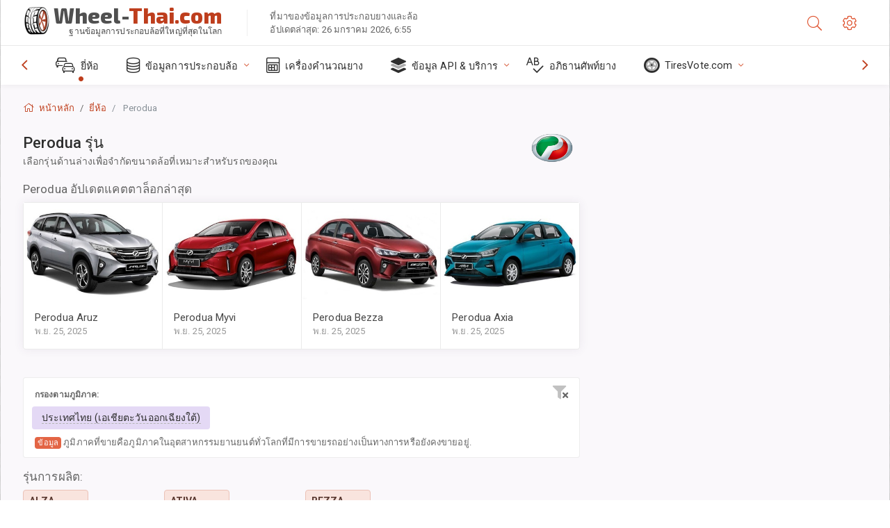

--- FILE ---
content_type: text/html; charset=utf-8
request_url: https://wheel-thai.com/size/perodua/
body_size: 19097
content:



<!DOCTYPE html>
<html lang="th">
<head>
    <title>รุ่น Perodua ทั้งหมด: สเปคล้อและขนาดยาง | Wheel-Thai.com</title>

    <meta charset="utf-8"/>
    <meta http-equiv="X-UA-Compatible" content="IE=edge">
    <meta name="msapplication-tap-highlight" content="no">
    <meta name="viewport" content="width=device-width, initial-scale=1, shrink-to-fit=no, user-scalable=no, minimal-ui">
    <!-- Call App Mode on ios devices -->
    <meta name="apple-mobile-web-app-capable" content="yes"/>
    <meta name="robots" content="index, follow"/>
    <meta name="revisit-after" content="14 days"/>

    <meta name="description" content="รายชื่อรถและรุ่นทั้งหมดของ Perodua สำหรับแต่ละรุ่น คุณจะสามารถดูข้อมูลเกี่ยวกับขนาดล้อและสเปคยางได้ เลือกรุ่น Perodua ของคุณบนหน้าจอเพื่อจำกัดการค้นหาให้แคบลง"/>
    <meta name="keywords" content=""/>

    <!-- search engines verification codes -->
    <meta name="msvalidate.01" content="3EEBDB6187F3428FB33DD2B62E7E007F"/>
    <meta name='yandex-verification' content='58286f17fffb3c72'/>
    
    <!-- end search engines verification codes end-->

    
    <script async src="//pagead2.googlesyndication.com/pagead/js/adsbygoogle.js"></script>
    <script>
        (adsbygoogle = window.adsbygoogle || []).push({
            google_ad_client: "ca-pub-6541539878944517",
            enable_page_level_ads: true
        });
    </script>
    

    
    
    
    <meta property="og:type" content="website"/>
    <meta property="fb:admins" content="100001123248123"/>
    <meta property="og:url" content="//wheel-thai.com/size/perodua/"/>
    <meta property="og:site_name" content="Wheel-Thai.com"/>

    <meta property="og:title" content="รุ่น Perodua ทั้งหมด: สเปคล้อและขนาดยาง"/>
    <meta property="og:description" content="รายชื่อรถและรุ่นทั้งหมดของ Perodua สำหรับแต่ละรุ่น คุณจะสามารถดูข้อมูลเกี่ยวกับขนาดล้อและสเปคยางได้ เลือกรุ่น Perodua ของคุณบนหน้าจอเพื่อจำกัดการค้นหาให้แคบลง">

    
    <meta property="og:image" content="//wheel-thai.com/static/img/misc/wheel-size-main.jpg"/>



    <link rel="shortcut icon" href="/static/img/icons/favicon.ico"/>
    <link rel="home" href="/"/>

    
        <!-- base css -->
        <link id="vendorsbundle" rel="stylesheet" media="screen, print" href="/static/v2/css/A.vendors.bundle.css,qv2.pagespeed.cf.F4-IHlFEYd.css"><!-- smartadmin classes 254kb  / 187 -->
        <link id="appbundle" rel="stylesheet" media="screen, print" href="/static/v2/css/A.app.bundle.css.pagespeed.cf.gOFvbcMf4Z.css"><!-- 245 / 144 kb -->
        <link rel="stylesheet" media="screen, print" href="/static/v2/3rd-party/fontawesome5/css/A.all.min.css.pagespeed.cf.ekPGEx00Ek.css"><!-- 173 kb -->
        <link id="mytheme" rel="stylesheet" media="screen, print" href="#">
        <link id="myskin" rel="stylesheet" media="screen, print" href="/static/v2/css/skins/A.skin-master.css.pagespeed.cf.pP_72WqnDW.css"><!-- 8kb -->
        <link rel="stylesheet" media="screen, print" href="/static/v2/css/themes/A.cust-theme-ws.css,qv5.pagespeed.cf.RwmLhI-sGb.css"><!-- color, scheme 99kb / 52 -->
        <link rel="stylesheet" href="/static/v2/css/swiper/A.swiper-bundle.min.css.pagespeed.cf.zafby5TnT4.css"><!-- v 6.3.1, 13.6kb -->
        <link rel="stylesheet" href="/static/v2/css/select2/A.select2.min.css.pagespeed.cf.mV84ukiySX.css"><!-- 16kb -->

        <link rel="stylesheet" media="screen, print" href="/static/v2/css/A.custom.css,,qv9+sprite.css,,qv2,Mcc.PiR3MONidb.css.pagespeed.cf.BbAuHWjT-a.css">
        
        <link rel="preconnect" href="https://fonts.googleapis.com">
        <link rel="preconnect" href="https://fonts.gstatic.com" crossorigin>
        <link href="https://fonts.googleapis.com/css2?family=Exo+2:wght@800&family=Roboto+Mono:wght@400;500&display=swap" rel="stylesheet">

    





    

    <!-- Finder styles -->
    <style>#wheel_form .precision-select{position:absolute;left:57px;top:4px;display:none;padding:4px 0;z-index:100}#wheel_form .precision-select .plus-minus{font-size:15px;margin-right:7px;display:block;height:22px;float:left}#wheel_form .precision-select select{width:43px;height:22px;padding:0}</style>

    <link rel="apple-touch-icon" sizes="57x57" href="/static/v2/img/favicon/xapple-icon-57x57.png.pagespeed.ic.9SrS2NYO98.webp">
    <link rel="apple-touch-icon" sizes="60x60" href="/static/v2/img/favicon/xapple-icon-60x60.png.pagespeed.ic.P0iuOjLT8r.webp">
    <link rel="apple-touch-icon" sizes="72x72" href="/static/v2/img/favicon/xapple-icon-72x72.png.pagespeed.ic.UQGP6SV-Yo.webp">
    <link rel="apple-touch-icon" sizes="76x76" href="/static/v2/img/favicon/xapple-icon-76x76.png.pagespeed.ic.6bH_3MaKzp.webp">
    <link rel="apple-touch-icon" sizes="114x114" href="/static/v2/img/favicon/xapple-icon-114x114.png.pagespeed.ic._lgSDAE1Fn.webp">
    <link rel="apple-touch-icon" sizes="120x120" href="/static/v2/img/favicon/xapple-icon-120x120.png.pagespeed.ic.dR_r0bO_4d.webp">
    <link rel="apple-touch-icon-precomposed" href="/static/v2/img/favicon/xapple-icon-120x120.png.pagespeed.ic.dR_r0bO_4d.webp">
    <link rel="apple-touch-icon" sizes="144x144" href="/static/v2/img/favicon/xapple-icon-144x144.png.pagespeed.ic.tKyv2qopM4.webp">
    <link rel="apple-touch-icon" sizes="152x152" href="/static/v2/img/favicon/xapple-icon-152x152.png.pagespeed.ic.isAR7-CBII.webp">
    <link rel="apple-touch-icon" sizes="180x180" href="/static/v2/img/favicon/xapple-icon-180x180.png.pagespeed.ic.BtJfsgrsxh.webp">
    <link rel="icon" type="image/png" sizes="192x192" href="/static/v2/img/favicon/xandroid-icon-192x192.png.pagespeed.ic.vfvSCcyZTt.webp">
    <link rel="icon" type="image/png" sizes="32x32" href="/static/v2/img/favicon/xfavicon-32x32.png.pagespeed.ic.ow39oM4WP2.webp">
    <link rel="icon" type="image/png" sizes="96x96" href="/static/v2/img/favicon/xfavicon-96x96.png.pagespeed.ic.qMKeZEKS1-.webp">
    <link rel="icon" type="image/png" sizes="16x16" href="/static/v2/img/favicon/xfavicon-16x16.png.pagespeed.ic.Dpm9Nvi6nh.webp">
    <link rel="manifest" href="/static/v2/img/favicon/manifest.json">
    <meta name="msapplication-TileColor" content="#ffffff">
    <meta name="msapplication-TileImage" content="/static/v2/img/favicon/ms-icon-144x144.png">
    <meta name="theme-color" content="#ffffff">




    
        <link href="https://www.wheel-size.com/size/perodua/" rel="alternate" hreflang="x-default"/>
        <link href="https://razmerkoles.ru/size/perodua/" rel="alternate" hreflang="ru"/>
        <link href="https://llantasneumaticos.com/size/perodua/" rel="alternate" hreflang="es"/>
        <link href="https://jantes-e-pneus.com/size/perodua/" rel="alternate" hreflang="pt-BR"/>
        <link href="https://taille-pneu.com/size/perodua/" rel="alternate" hreflang="fr"/>
        <link href="https://wheel-size.cn/size/perodua/" rel="alternate" hreflang="zh-Hant"/>
        <link href="https://reifen-groessen.de/size/perodua/" rel="alternate" hreflang="de"/>
        <link href="https://wheel-size.jp/size/perodua/" rel="alternate" hreflang="ja"/>
        <link href="https://wheel-size.it/size/perodua/" rel="alternate" hreflang="it"/>
        <link href="https://wheel-size.gr/size/perodua/" rel="alternate" hreflang="el"/>
        <link href="https://wheel-size.kr/size/perodua/" rel="alternate" hreflang="ko"/>
        <link href="https://wheel-size.my/size/perodua/" rel="alternate" hreflang="ms"/>
        <link href="https://wheel-size.com.tr/size/perodua/" rel="alternate" hreflang="tr"/>
        <link href="https://wheel-thai.com/size/perodua/" rel="alternate" hreflang="th"/>
        <link href="https://wheel-arabia.com/size/perodua/" rel="alternate" hreflang="ar"/>
        <link href="https://rozmiary-opon.pl/size/perodua/" rel="alternate" hreflang="pl"/>
    

    
    

    <style>.listNav,.ln-letters{overflow:hidden}.listNavHide{position:absolute;overflow:hidden;clip:rect(0 0 0 0);height:1px;width:1px;padding:0;border:0}.title.listNavHide{position:unset;overflow:unset;clip:unset;height:auto;width:auto;padding:unset;border:unset}.letterCountShow{display:block}.ln-letters a{text-decoration:none;display:inline-block;padding:.5em 1em;line-height:1;text-align:center;white-space:nowrap;vertical-align:baseline;border-radius:4px;color:#858484;background-color:#fff;margin:0 .25rem .25rem 0;border:1px solid #e5e5e5}.ln-letters a:hover,.ln-letters .ln-selected{background-color:#886ab5;color:#fff;border-color:#886ab5}.ln-letters .ln-disabled{color:#ccc}</style>

    <style>h4.title:not(:first-child){margin-top:40px}.input-group-append[aria-expanded="true"] .fa-chevron-down,.input-group-append[aria-expanded="true"] .fa-sort-alpha-down{display:none}.input-group-append[aria-expanded="false"] .fa-chevron-up,.input-group-append[aria-expanded="false"] .fa-sort-alpha-up{display:none}.img-typical{display:block;width:100%;min-height:140px;max-height:140px;max-width:100%;object-fit:cover;-moz-transition:all .3s;-webkit-transition:all .3s;transition:all .3s}</style>


    

    

    

    <script>
        (function (i, s, o, g, r, a, m) {
            i['GoogleAnalyticsObject'] = r;
            i[r] = i[r] || function () {
                (i[r].q = i[r].q || []).push(arguments)
            }, i[r].l = 1 * new Date();
            a = s.createElement(o),
                    m = s.getElementsByTagName(o)[0];
            a.async = 1;
            a.src = g;
            m.parentNode.insertBefore(a, m)
        })(window, document, 'script', '//www.google-analytics.com/analytics.js', 'ga');
        var domains = [
            'www.wheel-size.com',
            'razmerkoles.ru',
            'llantasneumaticos.com',
            'jantes-e-pneus.com',
            'taille-pneu.com',
            'wheel-size.cn',
            'reifen-groessen.de',
            'wheel-size.it',
            'wheel-size.jp',
            'wheel-arabia.com',
            'wheel-size.gr',
            'wheel-size.kr',
            'wheel-size.my',
            'rozmiary-opon.pl',
            'wheel-thai.com',
            'wheel-size.com.tr'
        ];

        ga('create', 'UA-35890489-1', 'auto', {'allowLinker': true});
        ga('require', 'linker');
        
            ga('linker:autoLink', domains.filter(function (item) {
                return item !== 'wheel-thai.com'
            }));
        
        ga('send', 'pageview');

    </script>

    



    

    

    

    
    <link rel="canonical" href="https://wheel-thai.com/size/perodua/"/>

</head>

    <body class="mod-bg-1 mod-main-boxed mod-skin-light nav-function-top  site-th">
    <!-- DOC: script to save and load page settings -->
    <script>
    /**
     *    This script should be placed right after the body tag for fast execution
     *    Note: the script is written in pure javascript and does not depend on thirdparty library
     **/
    'use strict';

    var classHolder = document.getElementsByTagName("BODY")[0],
        /**
         * Load from localstorage
         **/
        themeSettings = (localStorage.getItem('themeSettings')) ? JSON.parse(localStorage.getItem('themeSettings')) :
            {},
        themeURL = themeSettings.themeURL || '',
        themeOptions = themeSettings.themeOptions || '',
        themeMarket = themeSettings.themeMarket || '',
        systemOutput = themeSettings.systemOutput || '',
        showCalculatedColumns = themeSettings.showCalculatedColumns || '';
    /**
     * Load theme options
     **/
    if (themeSettings.themeOptions) {
        classHolder.className = themeSettings.themeOptions;
        //console.log("%c✔ Theme settings loaded", "color: #148f32");
    } else {
        console.log("%c✔ Heads up! Theme settings is empty or does not exist, loading default settings...", "color: #ed1c24");
    }

    //if (themeSettings.themeURL && !document.getElementById('mytheme')) {
    //    var cssfile = document.createElement('link');
    //    cssfile.id = 'mytheme';
    //    cssfile.rel = 'stylesheet';
    //    cssfile.href = themeURL;
    //    document.getElementsByTagName('head')[0].appendChild(cssfile);

    //} else if (themeSettings.themeURL && document.getElementById('mytheme')) {
    //    document.getElementById('mytheme').href = themeSettings.themeURL;
    //}

    if (themeSettings.systemOutput) {
        if (themeSettings.systemOutput === "imperial"){
            document.body.classList.add("system-imperial");
        }
    }

    if (themeSettings.themeMarket) {
        if (themeSettings.themeMarket){
            document.body.setAttribute("pmChoice", themeSettings.themeMarket);
        }
    }

    if (themeSettings.showCalculatedColumns) {
        if (themeSettings.showCalculatedColumns){
            document.body.classList.add("additional-columns");
        }
    }

    /**
     * Save to localstorage
     **/
    var saveSettings = function (typeSystemOutput='metric') {
        themeSettings.themeOptions = String(classHolder.className).split(/[^\w-]+/).filter(function (item) {
            return /^(nav|header|footer|mod|display)-/i.test(item);
        }).join(' ');
        if (document.getElementById('mytheme')) {
            themeSettings.themeURL = document.getElementById('mytheme').getAttribute("href");
        }
        themeSettings.systemOutput = typeSystemOutput;
        //themeSettings.showCalculatedColumns =
        localStorage.setItem('themeSettings', JSON.stringify(themeSettings));
    }

    var saveOnlyParamSetting = function (param, value) {
        themeSettings = (localStorage.getItem('themeSettings')) ? JSON.parse(localStorage.getItem('themeSettings')) :
            {};
        themeSettings[param] = value;
        localStorage.setItem('themeSettings', JSON.stringify(themeSettings));
    }
    /**
     * Reset settings
     **/
    var resetSettings = function () {

        localStorage.setItem("themeSettings", "");
    }

</script>



    <div class="page-wrapper">
        <div class="page-inner">
            <!-- BEGIN Left Aside -->
            <aside class="page-sidebar">
                
    <!--
    <div class="page-logo">
        <a href="#" class="page-logo-link press-scale-down d-flex align-items-center position-relative"
           data-toggle="modal" data-target="#modal-shortcut">
            <img src="static/images/ws-logo-40.png" alt="" aria-roledescription="logo">
            <span class="page-logo-text mr-1">Wheel-Size.com</span>

        </a>
    </div>
    -->
    <!-- DOC: nav menu layout change shortcut -->
    <div class="hidden-lg-up dropdown-icon-menu position-relative pl-4 pt-3">
        <a href="#" class="alert-primary btn js-waves-off" data-action="toggle" data-class="mobile-nav-on" title="ซ่อนการนำทาง">
            <i class="fal fa-times"></i>
        </a>
    </div>
    <!-- BEGIN PRIMARY NAVIGATION -->
    <nav id="js-primary-nav" class="primary-nav" role="navigation">
        
    <ul id="js-nav-menu" class="nav-menu">
        <li class="nav-title">เมนูและตัวเลือก</li>
        <li class="active">
            <a href="/size/" title="ค้นหาขนาดยางที่จะเหมาะกับรถของคุณ">
                <i class="fal fa-cars"></i>
                <span class="nav-link-text">ยี่ห้อ</span>
                <span class="dl-ref bg-primary-500 hidden-nav-function-minify hidden-nav-function-top">150+</span>
            </a>
        </li>
        <li class="">
            <a href="#" title="ข้อมูลการประกอบล้อ">
                <i class="fal fa-database"></i>
                <span class="nav-link-text">ข้อมูลการประกอบล้อ</span>
            </a>
            <ul>
                <li>
                    <a href="/pcd/" title="ค้นหารถที่ตรงตามระยะห่างรูน็อตเฉพาะ" data-filter-tags="">
                        <span class="nav-link-text">ระยะห่างรูน็อต</span>
                    </a>
                </li>
                <li>
                    <a href="/tire/" title="ค้นหารถที่ตรงตามขนาดยางเฉพาะ" data-filter-tags="">
                        <span class="nav-link-text">ยาง</span>
                    </a>
                </li>
            </ul>
        </li>
        <li class="">
            <a href="/calc/" title="เครื่องคำนวณยาง">
                <i class="fal fa-calculator"></i>
                <span class="nav-link-text">เครื่องคำนวณยาง</span>
            </a>
        </li>








        
        <li>
            <a href="#" title="API การประกอบล้อ">
                <i class="fad fa-layer-group"></i>
                <span class="nav-link-text">ข้อมูล API & บริการ </span>
            </a>
            <ul>
                <li>
                    <a href="https://developer.wheel-size.com/" title="API การประกอบล้อ" data-filter-tags="">
                        <span class="nav-link-text">API การประกอบล้อ <i class="fal fa-external-link"></i></span>
                    </a>
                </li>
                <li>
                    <a href="https://api.wheel-size.com/v1/swagger/" title="" data-filter-tags="">
                        <span class="nav-link-text">ข้อกำหนด Open API <i class="fal fa-external-link"></i></span>
                    </a>
                </li>
                <li>
                    <a href="https://services.wheel-size.com/" title="" data-filter-tags="">
                        <span class="nav-link-text">วิดเจ็ตสำหรับเว็บไซต์ของคุณ <i class="fal fa-external-link"></i></span>
                    </a>
                </li>
            </ul>
        </li>
        <li class="">
            <a href="/glossary/" title="อภิธานศัพท์ยาง" data-filter-tags="">
                <i class="fal fa-spell-check"></i>
                <span class="nav-link-text">อภิธานศัพท์ยาง</span>
            </a>
        </li>

        <li>
            <a href="#" title="TiresVote.com">
                <i class="fad fa-tire"></i>
                <span class="nav-link-text">TiresVote.com</span>
            </a>
            <ul>
                <li>
                    <a href="https://tiresvote.com/tests/" title="การทดสอบยางมืออาชีพ" data-filter-tags="">
                        <span class="nav-link-text">การทดสอบยางมืออาชีพ <i class="fal fa-external-link"></i></span>
                    </a>
                </li>
                <li>
                    <a href="https://tiresvote.com/top-charts/" title="อันดับยาง" data-filter-tags="">
                        <span class="nav-link-text">อันดับยาง <i class="fal fa-external-link"></i></span>
                    </a>
                </li>
                <li>
                    <a href="https://tiresvote.com/filter/" title="ค้นหายางขั้นสูง" data-filter-tags="">
                        <span class="nav-link-text">ค้นหายางขั้นสูง <i class="fal fa-external-link"></i></span>
                    </a>
                </li>
                <li>
                    <a href="https://tiresvote.com/catalog/" title="ยี่ห้อยาง" data-filter-tags="">
                        <span class="nav-link-text">ยี่ห้อยาง <i class="fal fa-external-link"></i></span>
                    </a>
                </li>
            </ul>
        </li>
    </ul>

    </nav>
    <!-- END PRIMARY NAVIGATION -->
    <!-- NAV FOOTER -->
    <div class="nav-footer shadow-top">
        <a href="#" onclick="return false;" data-action="toggle" data-class="nav-function-minify" class="hidden-md-down">
            <i class="ni ni-chevron-right"></i>
            <i class="ni ni-chevron-right"></i>
        </a>
        <ul class="list-table m-auto nav-footer-buttons">
            <li>
                <a href="mailto:info@wheel-size.com" data-toggle="tooltip" data-placement="top" title="Email">
                    <i class="fal fa-envelope"></i>
                </a>
            </li>
        </ul>
    </div>
    <!-- END NAV FOOTER -->

            </aside>
            <!-- END Left Aside -->
            <div class="page-content-wrapper">
                <!-- BEGIN Page Header -->
                <header class="page-header">
                    

    <!-- DOC: mobile button appears during mobile width -->
    <div class="hidden-lg-up">
        <a href="#" class="alert-primary btn press-scale-down" data-action="toggle" data-class="mobile-nav-on">
            <i class="ni ni-menu"></i>
        </a>
    </div>

    <!-- we need this logo when user switches to nav-function-top -->
    <div class="page-logo position-relative" style="top:-7px;">
        <a href="/" title="หน้าหลัก" class="page-logo-link press-scale-down d-flex align-items-center position-relative">
            <img src="/static/v2/images/xws-logo-200.png.pagespeed.ic.ylEagnU7oq.webp" alt="" aria-roledescription="logo" class="position-relative" style="top:4px;">
            <span class="mx-1 fs-xxl ws-logo"><span>Wheel-</span>Thai.com</span>
            <span style="bottom:-8px;" class="ws-logo-below position-absolute fs-xs opacity-100 pos-bottom pos-right mr-1 mt-n2 color-fusion-300">ฐานข้อมูลการประกอบล้อที่ใหญ่ที่สุดในโลก</span>
        </a>
    </div>


    <div class="pl-5 color-fusion-100 about-ws">
        <div class="">ที่มาของข้อมูลการประกอบยางและล้อ</div>
        <div class="d-none d-sm-block">อัปเดตล่าสุด: 26 มกราคม 2026, 6:55</div>
    </div>
    <div class="ml-auto d-flex">
        <!-- activate app search icon (mobile) -->
        <div class="">
            <a id="search-drop" class="header-icon cursor-pointer " title="แบบฟอร์มการค้นหาตามรุ่นรถ ยาง หรือขนาดล้อ" data-toggle="collapse" href="#collapseSearch" data-target="#collapseSearch" role="button" aria-expanded="false" aria-controls="collapseSearch">
                <i class="fal fa-search"></i>
            </a>
        </div>
        <!-- app settings -->
        <div>
            <a href="#" class="cursor-pointer header-icon" data-toggle="modal" data-target=".js-modal-settings">
                <i class="fal fa-cog"></i>
            </a>
        </div>
    </div>


                </header>
                <!-- END Page Header -->

                <!-- BEGIN Page Content -->
                <!-- the #js-page-content id is needed for some plugins to initialize -->
                <main id="js-page-content" role="main" class="page-content ">
                    <div class="collapse " id="collapseSearch" style="">
                        
    <div class="bg-white border-faded rounded p-sm-3 p-0 ws-xs-inherit mb-4">
        <h4>
            <span>แบบฟอร์มค้นหารุ่นรถ ขนาดยาง หรือขอบล้อ</span>
            <small>เลือกแท็บด้านล่างเพื่อรับข้อมูลการประกอบสำหรับรถของคุณหรือค้นหารถที่ตรงกับเกณฑ์ของคุณ</small>
        </h4>
        <div id="finder">
            

                            <ul class="nav nav-tabs ws-search-tabs" role="tablist">
                                <li class="nav-item">
                                    <a class="nav-link active font-weight-normal px-2 px-sm-3 px-md-3" title="ล้อใดจะเหมาะกับรถคุณ" data-toggle="tab" href="#tab_borders_icons-1" role="tab" aria-selected="true"><span class="text-uppercase">ตามรถ</span> <span class="hidden-sm-down d-block font-weight-light text-truncate-lg text-truncate">ล้อใดจะเหมาะกับรถคุณ</span></a>
                                </li>
                                <li class="nav-item">
                                    <a class="nav-link font-weight-normal px-2 px-sm-3 px-md-3" title="รถประเภทใดใช้ขนาดยางนี้" data-toggle="tab" href="#tab_borders_icons-2" role="tab" aria-selected="false"><span class=" text-uppercase">ตามขนาดยาง</span> <span class=" hidden-sm-down d-block font-weight-light text-truncate-lg text-truncate">รถประเภทใดใช้ขนาดยางนี้</span></a>
                                </li>
                                <li class="nav-item">
                                    <a class="nav-link font-weight-normal px-2 px-sm-3 px-md-3" title="รถประเภทใดใช้ขนาดล้อนี้" data-toggle="tab" href="#tab_borders_icons-3" role="tab" aria-selected="false"><span class="text-uppercase">ตามขนาดล้อ</span> <span class="hidden-sm-down d-block font-weight-light text-truncate-lg text-truncate">รถประเภทใดใช้ขนาดล้อนี้</span></a>
                                </li>
                            </ul>
                            <div class="tab-content py-3 px-0 px-sm-3">
                                <div class="tab-pane fade active show" id="tab_borders_icons-1" role="tabpanel">
                                    


<h6>ระบุยี่ห้อ ปี รุ่น เพื่อค้นหาล้อที่ตรงกัน:</h6>
<form id="vehicle_form" action="/finder/search/by_model/" method="get" class="wheel-form">
    <div class="row">
        <div class="col-sm-3 pb-2">
            <select id="auto_vendor" name="make" class="js-select2-icons form-control w-100 selectpicker bootstrap-select" data-text="ยี่ห้อ">
                <option selected="selected" value="">ยี่ห้อ</option>
            </select>
        </div>
        <div class="col-sm-2 pb-2">
            <select id="auto_year" name="year" class="select2 form-control w-100 selectpicker bootstrap-select" disabled>
                <option selected="selected" value="">ปี</option>
            </select>
        </div>
        <div class="col-sm-3 pb-2">
            <select id="auto_model" name="model" class="select2 form-control w-100 selectpicker bootstrap-select" disabled>
                <option selected="selected" value="">รุ่น</option>
            </select>
        </div>
        <div class="col-sm-1">
            <i class="fa-3x finder-redirecting fad fa-tire d-none"></i>
        </div>
    </div>
</form>

                                </div>
                                <div class="tab-pane fade" id="tab_borders_icons-2" role="tabpanel">
                                    <div class="tire-form-pane tire-metric">
                                        


    <div class="float-right pb-2 ml-2">
        <a class="change-system text-nowrap" href="#">
            <span class="color-fusion-500 opacity-50 hidden-sm-down" style="border-bottom: 1px dashed #ddd;">เปลี่ยนไปใช้ระบบกำหนดขนาดยางลอยสูง LT</span>
            <span class="color-fusion-500 opacity-50 hidden-md-up" style="border-bottom: 1px dashed #ddd;">LT-High Flotation</span>
            <i class="fad fa-exchange"></i>
        </a>
    </div>
    <h6>ระบุค่าสำหรับฟิลด์ด้านล่างเพื่อค้นหารถที่ตรงกัน:</h6>
    <div class="clearfix"></div>


<form id="tire_form" action="/finder/search/by_tire/" method="get" class="wheel-form">


    <div class="row">
        <div class="col-sm-3 pb-2">
            <select class="select2 form-control w-100 selectpicker bootstrap-select" id="tf_tire_width" name="tire_width">
                <option selected="selected" value="">ความกว้างของยาง</option>
            </select>
        </div>
        <div class="col-sm-3 pb-2">
            <select class="select2 form-control w-100 selectpicker bootstrap-select" id="tf_aspect_ratio" name="aspect_ratio" disabled>
                <option selected="selected" value="">อัตราส่วนลักษณะยาง</option>
            </select>
        </div>
        <div class="col-sm-3 pb-2">
            <select class="select2 form-control w-100 selectpicker bootstrap-select" id="tf_rim_diameter" name="rim_diameter" disabled>
                <option selected="selected" value="">ขนาดเส้นผ่านศูนย์กลางล้อ</option>
            </select>
        </div>
    </div>

</form>

<!-- block below appears only after successful search -->
<div class="ajax-result" id="ajax-tab-2"></div>

                                    </div>
                                    <div class="tire-form-pane tire-flotation d-none">
                                        



<form id="tire_form_hf" action="/finder/search/by_hf_tire/" method="get" class="wheel-form">
    <div class="float-right pb-2">
        <a class="change-system float-right" href="#">
            <span class="color-fusion-500 opacity-50 hidden-sm-down" style="border-bottom: 1px dashed #ddd;">เปลี่ยนไปใช้ระบบการวัดขนาดยาง ISO</span>
            <span class="color-fusion-500 opacity-50 hidden-md-up" style="border-bottom: 1px dashed #ddd;">ISO Metric</span>
            <i class="fad fa-exchange"></i>
        </a>
    </div>
    <h6 class="title">ระบุค่าสำหรับฟิลด์ด้านล่างเพื่อค้นหารถที่ตรงกัน:</h6>

    <div class="row">
        <div class="col-sm-3 pb-2">
        <select class="select2 form-control w-100 selectpicker bootstrap-select" id="tf_tire_diameter" name="tire_diameter">
            <option selected="selected" value="">ขนาดเส้นผ่านศูนย์กลางยาง</option>
        </select>
        </div>
        <div class="col-sm-3 pb-2">
            <select class="select2 form-control w-100 selectpicker bootstrap-select" id="tf_tire_section_width" name="tire_section_width" disabled>
                <option selected="selected" value="">ความกว้างของยาง</option>
            </select>
        </div>
        <div class="col-sm-3 pb-2">
            <select class="select2 form-control w-100 selectpicker bootstrap-select" id="tf_rim_diameter_hf" name="rim_diameter_hf" disabled>
                <option selected="selected" value="">ขนาดเส้นผ่านศูนย์กลางล้อ</option>
            </select>
        </div>

    </div>
</form>

<!-- block below appears only after successful search -->
<div class="ajax-result" id="ajax-tab-4"></div>

                                    </div>
                                </div>
                                <div class="tab-pane fade" id="tab_borders_icons-3" role="tabpanel">
                                    


<form id="wheel_form" action="/finder/search/by_rim/" method="get" class="wheel-form">
    <h6>ระบุค่าสำหรับฟิลด์ด้านล่างเพื่อค้นหารถที่ตรงกัน:</h6>

    <div class="row ">
        <div class="col-sm-2 pb-2">
            <select class="select2 form-control w-100 selectpicker bootstrap-select" id="wf_rim_diameter" name="rim_diameter">
                <option selected="selected" value="">ขนาดเส้นผ่านศูนย์กลางล้อ</option>
            </select>
        </div>
        <div class="col-sm-2 pb-2">
            <select class="select2 form-control w-100 selectpicker bootstrap-select" id="wf_rim_width" name="rim_width" disabled>
                <option selected="selected" value="">ความกว้างล้อ</option>
            </select>
        </div>
        <div class="col-sm-2 pb-2">
            <select class="select2 form-control selectpicker bootstrap-select" id="wf_offset" name="offset" disabled>
                <option selected="selected" value="">ค่าออฟเซ็ต</option>
            </select>

            <div class="precision-select offset-precision">
                <input type="hidden" name="offset_min"/>
                <input type="hidden" name="offset_max"/>

                <span class="plus-minus">±</span>
                <select name="offset_precision">
                    <option value="0" selected="selected">0</option>
                    <option value="1">1</option>
                    <option value="2">2</option>
                    <option value="3">3</option>
                    <option value="4">4</option>
                    <option value="5">5</option>
                    <option value="6">6</option>
                    <option value="7">7</option>
                    <option value="8">8</option>
                    <option value="9">9</option>
                    <option value="10">10</option>
                    <option value="15">15</option>
                    <option value="20">20</option>
                    <option value="30">30</option>
                    <option value="50">50</option>
                </select>
            </div>
        </div>


        <div class="col-sm-2 pb-2">
            <select class="select2 form-control selectpicker bootstrap-select" id="wf_cb" name="cb" disabled>
                <option selected="selected" value="">รูดุมล้อ</option>
            </select>

            <div class="precision-select cb-precision">
                <input type="hidden" name="cb_min"/>
                <input type="hidden" name="cb_max"/>

                <span class="plus-minus">±</span>
                <select name="cb_precision">
                    <option value="0" selected="selected">0</option>
                    <option value="1">1</option>
                    <option value="2">2</option>
                    <option value="3">3</option>
                    <option value="4">4</option>
                    <option value="5">5</option>
                    <option value="6">6</option>
                    <option value="7">7</option>
                    <option value="8">8</option>
                    <option value="9">9</option>
                    <option value="10">10</option>
                    <option value="15">15</option>
                    <option value="20">20</option>
                    <option value="30">30</option>
                    <option value="50">50</option>
                </select>
            </div>
        </div>
        <div class="col-sm-2 pb-2">
            <select class="select2 form-control w-100 selectpicker bootstrap-select" id="wf_bolt_pattern" name="bolt_pattern" disabled>
                <option selected="selected" value="">ระยะห่างรูน็อต</option>
            </select>
        </div>
    </div>
</form>
<div class="ajax-result" id="ajax-tab-3"></div>

                                </div>
                            </div>

        </div>
    </div>


                    </div>

                    
    <div class="row">
        <div class="col-md-12 col-sm-12 col-lg-12">
            <ol class="breadcrumb page-breadcrumb" itemscope itemtype="https://schema.org/BreadcrumbList">
                <li class="breadcrumb-item" itemscope itemtype="https://schema.org/ListItem" itemprop="itemListElement"><a itemprop="item" href="/"><i class="fal fa-home mr-1 fs-md"></i> <span itemprop="name">หน้าหลัก</span></a>
                        <meta itemprop="position" content="1"/>
                </li>
                <li class="breadcrumb-item" itemscope itemtype="https://schema.org/ListItem" itemprop="itemListElement"><a itemprop="item" href="/size/"><span itemprop="name">ยี่ห้อ</span></a>
                    <meta itemprop="position" content="2"/>
                </li>
                <li class="breadcrumb-item active" itemscope itemtype="https://schema.org/ListItem" itemprop="itemListElement">
                    <span itemprop="name">Perodua</span>
                    <meta itemprop="position" content="3"/>
                </li>
            </ol>
        </div>
    </div>


                    

                    
    
    
        <div class="row">
            <div class="col-md-12 col-sm-12 col-lg-8" itemscope itemtype="http://schema.org/ItemPage">
                
    <div itemscope itemtype="http://schema.org/ItemList" id="js-list-models" class="mb-4">
    <div class="subheader mb-3">
        <h1 class="subheader-title">
            <span itemprop="name">Perodua <span>รุ่น</span></span>
            <small>เลือกรุ่นด้านล่างเพื่อจำกัดขนาดล้อที่เหมาะสำหรับรถของคุณ</small>
        </h1>
        
            <img src="https://cdn.wheel-size.com/automobile/manufacturer/perodua-1622277393.5962708.png" style="width:64px;" class="figure-img img-fluid rounded float-right float-sm-none mr-2" alt="Perodua"/>
        
    </div>
    
        <meta itemprop="itemListOrder" content="Unordered"/>


        
                



    <div class="row mb-6 hidden-sm-down">
        <div class="col-md-12 col-sm-12 col-lg-12">
            <h4>Perodua อัปเดตแคตตาล็อกล่าสุด</h4>
            <div class="card-group">
                
                    <div class="card cursor-pointer hover-bg" style="max-width:32rem;">
                        <a href="/size/perodua/aruz/">
                            <div class="w-100 rounded-top">
                                
                                    
                                        <img src="https://cdn.wheel-size.com/thumbs/33/22/33220add93e505097b3649efa77baa2a.jpg" class="img-responsive img-fluid img-typical" alt="">
                                    
                                
                            </div>
                            <div class="card-body">
                                <h5 class="card-title mb-0 color-fusion-300">Perodua Aruz</h5>
                                <span class="opacity-50 color-fusion-500">พ.ย. 25, 2025</span>
                            </div>
                        </a>
                    </div>
                
                    <div class="card cursor-pointer hover-bg" style="max-width:32rem;">
                        <a href="/size/perodua/myvi/">
                            <div class="w-100 rounded-top">
                                
                                    
                                        <img src="https://cdn.wheel-size.com/thumbs/80/d7/80d7699996074676f5fd03051302c49f.jpg" class="img-responsive img-fluid img-typical" alt="">
                                    
                                
                            </div>
                            <div class="card-body">
                                <h5 class="card-title mb-0 color-fusion-300">Perodua Myvi</h5>
                                <span class="opacity-50 color-fusion-500">พ.ย. 25, 2025</span>
                            </div>
                        </a>
                    </div>
                
                    <div class="card cursor-pointer hover-bg" style="max-width:32rem;">
                        <a href="/size/perodua/bezza/">
                            <div class="w-100 rounded-top">
                                
                                    
                                        <img src="https://cdn.wheel-size.com/thumbs/68/c8/68c8a71755b75c02de33abb771752425.jpg" class="img-responsive img-fluid img-typical" alt="">
                                    
                                
                            </div>
                            <div class="card-body">
                                <h5 class="card-title mb-0 color-fusion-300">Perodua Bezza</h5>
                                <span class="opacity-50 color-fusion-500">พ.ย. 25, 2025</span>
                            </div>
                        </a>
                    </div>
                
                    <div class="card cursor-pointer hover-bg" style="max-width:32rem;">
                        <a href="/size/perodua/axia/">
                            <div class="w-100 rounded-top">
                                
                                    
                                        <img src="https://cdn.wheel-size.com/thumbs/31/ff/31ffe6f526cd6901399cc681da757812.jpg" class="img-responsive img-fluid img-typical" alt="">
                                    
                                
                            </div>
                            <div class="card-body">
                                <h5 class="card-title mb-0 color-fusion-300">Perodua Axia</h5>
                                <span class="opacity-50 color-fusion-500">พ.ย. 25, 2025</span>
                            </div>
                        </a>
                    </div>
                
            </div>
        </div>
    </div>


        

        

        

        <div class="bg-white border-faded rounded p-sm-2 p-0 ws-xs-inherit">
            <div class="float-right">
                <div class="fa-layers fa-15x fa-fw remove-filters cursor-pointer position-relative mr-2" data-toggle="tooltip" data-original-title="ล้างตัวกรอง">
                    <span class="fad fa-filter"></span>
                    <span class="fas fs-xs fa-times position-absolute pos-right" style="bottom: 5px;"></span>
                </div>
            </div>
            <div class="mx-2 mb-2 pt-2 text-uppercase fs-xs font-weight-bold">กรองตามภูมิภาค:</div>
            <div class="market-filter d-flex flex-wrap flex-row align-content-start">
                <div class="mx-1">
                
                    
                    <div class="alert-info fs-md fw-400 text-uppercase item flex-auto mr-1 btn-sm ajax-action color-fusion-500 waves-effect waves-themed" data-market="sam" data-toggle="popover_" data-trigger="hover" data-placement="top" title="" data-content="" data-original-title="ประเทศไทย (เอเชียตะวันออกเฉียงใต้)">
                        <span class="ajax-link">ประเทศไทย (เอเชียตะวันออกเฉียงใต้)</span>
                    </div>
                    
                
                </div>
                <div class="my-1 mx-2"><span class="badge bg-primary-200">ข้อมูล</span>
                    ภูมิภาคที่ขายคือภูมิภาคในอุตสาหกรรมยานยนต์ทั่วโลกที่มีการขายรถอย่างเป็นทางการหรือยังคงขายอยู่.
                </div>
            </div>
        </div>

        
        <div id="alphabet" class="divideIntoColumns">
            
                <h4 style="column-span: all;" class="title pt-3">
                    
                        รุ่นการผลิต:
                    
                </h4>
                

                    <div class="mb-2 mr-sm-0 mr-2 market-item element  market-sam">
                        <a itemprop="itemListElement" title="ดูการดัดแปลงที่เป็นไปได้ทั้งหมดตามปีสำหรับ Perodua Alza" href="/size/perodua/alza/" data-filter-tags="alza">
                            <span class="badge border ws-color-orange p-2 fs-md text-left">
                                
                                <span class="model-name fw-700 d-block text-uppercase text-truncate text-truncate-md">Alza</span>
                                <span class="fw-300 d-block fs-xs mt-1">
                                    2009  -
                                    
                                        <span class="text-uppercase">ปัจจุบัน</span>
                                    
                                
                                </span>
                            </span>
                        </a><i id="78cf2866416aab1a3e89654560fd5f3f"></i>
                    </div>
                

                    <div class="mb-2 mr-sm-0 mr-2 market-item element  market-sam">
                        <a itemprop="itemListElement" title="ดูการดัดแปลงที่เป็นไปได้ทั้งหมดตามปีสำหรับ Perodua Aruz" href="/size/perodua/aruz/" data-filter-tags="aruz">
                            <span class="badge border ws-color-orange p-2 fs-md text-left">
                                
                                <span class="model-name fw-700 d-block text-uppercase text-truncate text-truncate-md">Aruz</span>
                                <span class="fw-300 d-block fs-xs mt-1">
                                    2019  -
                                    
                                        <span class="text-uppercase">ปัจจุบัน</span>
                                    
                                
                                </span>
                            </span>
                        </a><i id="7f576eefeb38bdd79b474171e8d9e4f3"></i>
                    </div>
                

                    <div class="mb-2 mr-sm-0 mr-2 market-item element  market-sam">
                        <a itemprop="itemListElement" title="ดูการดัดแปลงที่เป็นไปได้ทั้งหมดตามปีสำหรับ Perodua Ativa" href="/size/perodua/ativa/" data-filter-tags="ativa">
                            <span class="badge border ws-color-orange p-2 fs-md text-left">
                                
                                <span class="model-name fw-700 d-block text-uppercase text-truncate text-truncate-md">Ativa</span>
                                <span class="fw-300 d-block fs-xs mt-1">
                                    2021  -
                                    
                                        <span class="text-uppercase">ปัจจุบัน</span>
                                    
                                
                                </span>
                            </span>
                        </a><i id="e3e7f61526733f85f0688c408591bcaf"></i>
                    </div>
                

                    <div class="mb-2 mr-sm-0 mr-2 market-item element  market-sam">
                        <a itemprop="itemListElement" title="ดูการดัดแปลงที่เป็นไปได้ทั้งหมดตามปีสำหรับ Perodua Axia" href="/size/perodua/axia/" data-filter-tags="axia">
                            <span class="badge border ws-color-orange p-2 fs-md text-left">
                                
                                <span class="model-name fw-700 d-block text-uppercase text-truncate text-truncate-md">Axia</span>
                                <span class="fw-300 d-block fs-xs mt-1">
                                    2014  -
                                    
                                        <span class="text-uppercase">ปัจจุบัน</span>
                                    
                                
                                </span>
                            </span>
                        </a><i id="435449204086a720731b5dea6abd9ae9"></i>
                    </div>
                

                    <div class="mb-2 mr-sm-0 mr-2 market-item element  market-sam">
                        <a itemprop="itemListElement" title="ดูการดัดแปลงที่เป็นไปได้ทั้งหมดตามปีสำหรับ Perodua Bezza" href="/size/perodua/bezza/" data-filter-tags="bezza">
                            <span class="badge border ws-color-orange p-2 fs-md text-left">
                                
                                <span class="model-name fw-700 d-block text-uppercase text-truncate text-truncate-md">Bezza</span>
                                <span class="fw-300 d-block fs-xs mt-1">
                                    2016  -
                                    
                                        <span class="text-uppercase">ปัจจุบัน</span>
                                    
                                
                                </span>
                            </span>
                        </a><i id="1f259a9b050dd9cd6bad245ba8d44388"></i>
                    </div>
                

                    <div class="mb-2 mr-sm-0 mr-2 market-item element  market-sam">
                        <a itemprop="itemListElement" title="ดูการดัดแปลงที่เป็นไปได้ทั้งหมดตามปีสำหรับ Perodua Myvi" href="/size/perodua/myvi/" data-filter-tags="myvi">
                            <span class="badge border ws-color-orange p-2 fs-md text-left">
                                
                                <span class="model-name fw-700 d-block text-uppercase text-truncate text-truncate-md">Myvi</span>
                                <span class="fw-300 d-block fs-xs mt-1">
                                    2005  -
                                    
                                        <span class="text-uppercase">ปัจจุบัน</span>
                                    
                                
                                </span>
                            </span>
                        </a><i id="9bac72fa858c12059bb3c7f793e2cbb3"></i>
                    </div>
                
            
                <h4 style="column-span: all;" class="title pt-3">
                    
                        
                        รุ่นที่ยกเลิก:
                    
                </h4>
                

                    <div class="mb-2 mr-sm-0 mr-2 market-item element  market-sam">
                        <a itemprop="itemListElement" title="ดูการดัดแปลงที่เป็นไปได้ทั้งหมดตามปีสำหรับ Perodua Kancil" href="/size/perodua/kancil/" data-filter-tags="kancil">
                            <span class="badge border ws-color-orange p-2 fs-md text-left">
                                
                                <span class="model-name fw-700 d-block text-uppercase text-truncate text-truncate-md">Kancil</span>
                                <span class="fw-300 d-block fs-xs mt-1">
                                    1994  -
                                    
                                        2009 
                                
                                </span>
                            </span>
                        </a><i id="b6808ccf346a29efb59baa5362a19173"></i>
                    </div>
                

                    <div class="mb-2 mr-sm-0 mr-2 market-item element  market-sam">
                        <a itemprop="itemListElement" title="ดูการดัดแปลงที่เป็นไปได้ทั้งหมดตามปีสำหรับ Perodua Kelisa" href="/size/perodua/kelisa/" data-filter-tags="kelisa">
                            <span class="badge border ws-color-orange p-2 fs-md text-left">
                                
                                <span class="model-name fw-700 d-block text-uppercase text-truncate text-truncate-md">Kelisa</span>
                                <span class="fw-300 d-block fs-xs mt-1">
                                    2001  -
                                    
                                        2007 
                                
                                </span>
                            </span>
                        </a><i id="c508fa975af1c751dde5fbbf8b5fde48"></i>
                    </div>
                

                    <div class="mb-2 mr-sm-0 mr-2 market-item element  market-sam">
                        <a itemprop="itemListElement" title="ดูการดัดแปลงที่เป็นไปได้ทั้งหมดตามปีสำหรับ Perodua Kembara" href="/size/perodua/kembara/" data-filter-tags="kembara">
                            <span class="badge border ws-color-orange p-2 fs-md text-left">
                                
                                <span class="model-name fw-700 d-block text-uppercase text-truncate text-truncate-md">Kembara</span>
                                <span class="fw-300 d-block fs-xs mt-1">
                                    1998  -
                                    
                                        2007 
                                
                                </span>
                            </span>
                        </a><i id="f5243aa7ae8eca7a709b855b58c766ce"></i>
                    </div>
                

                    <div class="mb-2 mr-sm-0 mr-2 market-item element  market-sam">
                        <a itemprop="itemListElement" title="ดูการดัดแปลงที่เป็นไปได้ทั้งหมดตามปีสำหรับ Perodua Kenari" href="/size/perodua/kenari/" data-filter-tags="kenari">
                            <span class="badge border ws-color-orange p-2 fs-md text-left">
                                
                                <span class="model-name fw-700 d-block text-uppercase text-truncate text-truncate-md">Kenari</span>
                                <span class="fw-300 d-block fs-xs mt-1">
                                    2000  -
                                    
                                        2009 
                                
                                </span>
                            </span>
                        </a><i id="46018fb5ab2a85edb3de6341b400e1b8"></i>
                    </div>
                

                    <div class="mb-2 mr-sm-0 mr-2 market-item element  market-sam">
                        <a itemprop="itemListElement" title="ดูการดัดแปลงที่เป็นไปได้ทั้งหมดตามปีสำหรับ Perodua Nautica" href="/size/perodua/nautica/" data-filter-tags="nautica">
                            <span class="badge border ws-color-orange p-2 fs-md text-left">
                                
                                <span class="model-name fw-700 d-block text-uppercase text-truncate text-truncate-md">Nautica</span>
                                <span class="fw-300 d-block fs-xs mt-1">
                                    2008  -
                                    
                                        2010 
                                
                                </span>
                            </span>
                        </a><i id="265399497fbcd07d240d2c8a96f64246"></i>
                    </div>
                

                    <div class="mb-2 mr-sm-0 mr-2 market-item element  market-sam">
                        <a itemprop="itemListElement" title="ดูการดัดแปลงที่เป็นไปได้ทั้งหมดตามปีสำหรับ Perodua Viva" href="/size/perodua/viva/" data-filter-tags="viva">
                            <span class="badge border ws-color-orange p-2 fs-md text-left">
                                
                                <span class="model-name fw-700 d-block text-uppercase text-truncate text-truncate-md">Viva</span>
                                <span class="fw-300 d-block fs-xs mt-1">
                                    2007  -
                                    
                                        2014 
                                
                                </span>
                            </span>
                        </a><i id="f385835bebe7131c7275abc02e58c246"></i>
                    </div>
                
            
        </div>
    </div>

    
        <div class="row mb-4">
            <div class="col-md-12 col-sm-12 col-lg-12">
                



    <div id="last-updates">
        <a class="btn btn-violet-primary waves-effect waves-themed" data-toggle="collapse" href="#collapseUpdates" role="button" aria-expanded="false" aria-controls="collapseUpdates">
            Perodua: อัปเดตฐานข้อมูลล่าสุด
            <span class="d-inline-block">
                <span class="collapsed-reveal">
                    <i class="fal fa-chevron-up"></i>
                </span>
                <span class="collapsed-hidden">
                    <i class="fal fa-chevron-down"></i>
                </span>
            </span>
        </a>
    </div>

    <div class="collapse mt-2" id="collapseUpdates">
        <div class="card">
            <div class="card-body">
                

                    <a href="/size/perodua/aruz/" class="btn btn-default btn-sm fw-500 waves-effect waves-themed mr-2 mb-2">
                                <span class="d-block">
                                    <i class="fad fa-edit mr-1 color-primary-500"></i> Aruz <span class="opacity-50 color-fusion-300">(2019 - 2025)</span>
                                        <span class="badge border border-info color-info-700 fw-400 fs-nano">พ.ย. 25, 2025</span>
                                </span>
                    </a>
                    
                

                    <a href="/size/perodua/kembara/" class="btn btn-default btn-sm fw-500 waves-effect waves-themed mr-2 mb-2">
                                <span class="d-block">
                                    <i class="fad fa-edit mr-1 color-primary-500"></i> Kembara <span class="opacity-50 color-fusion-300">(1998 - 2007)</span>
                                        <span class="badge border border-info color-info-700 fw-400 fs-nano">พ.ย. 25, 2025</span>
                                </span>
                    </a>
                    
                

                    <a href="/size/perodua/nautica/" class="btn btn-default btn-sm fw-500 waves-effect waves-themed mr-2 mb-2">
                                <span class="d-block">
                                    <i class="fad fa-edit mr-1 color-primary-500"></i> Nautica <span class="opacity-50 color-fusion-300">(2008 - 2010)</span>
                                        <span class="badge border border-info color-info-700 fw-400 fs-nano">พ.ย. 25, 2025</span>
                                </span>
                    </a>
                    
                

                    <a href="/size/perodua/viva/" class="btn btn-default btn-sm fw-500 waves-effect waves-themed mr-2 mb-2">
                                <span class="d-block">
                                    <i class="fad fa-edit mr-1 color-primary-500"></i> Viva <span class="opacity-50 color-fusion-300">(2007 - 2014)</span>
                                        <span class="badge border border-info color-info-700 fw-400 fs-nano">ม.ค. 27, 2025</span>
                                </span>
                    </a>
                    
                

                    <a href="/size/perodua/kancil/" class="btn btn-default btn-sm fw-500 waves-effect waves-themed mr-2 mb-2">
                                <span class="d-block">
                                    <i class="fad fa-edit mr-1 color-primary-500"></i> Kancil <span class="opacity-50 color-fusion-300">(1994 - 2009)</span>
                                        <span class="badge border border-info color-info-700 fw-400 fs-nano">ม.ค. 27, 2025</span>
                                </span>
                    </a>
                    
                

                    <a href="/size/perodua/kelisa/" class="btn btn-default btn-sm fw-500 waves-effect waves-themed mr-2 mb-2">
                                <span class="d-block">
                                    <i class="fad fa-edit mr-1 color-primary-500"></i> Kelisa <span class="opacity-50 color-fusion-300">(2001 - 2007)</span>
                                        <span class="badge border border-info color-info-700 fw-400 fs-nano">ม.ค. 27, 2025</span>
                                </span>
                    </a>
                    
                

                    <a href="/size/perodua/myvi/" class="btn btn-default btn-sm fw-500 waves-effect waves-themed mr-2 mb-2">
                                <span class="d-block">
                                    <i class="fad fa-edit mr-1 color-primary-500"></i> Myvi <span class="opacity-50 color-fusion-300">(2005 - 2025)</span>
                                        <span class="badge border border-info color-info-700 fw-400 fs-nano">ม.ค. 27, 2025</span>
                                </span>
                    </a>
                    
                

                    <a href="/size/perodua/bezza/" class="btn btn-default btn-sm fw-500 waves-effect waves-themed mr-2 mb-2">
                                <span class="d-block">
                                    <i class="fad fa-edit mr-1 color-primary-500"></i> Bezza <span class="opacity-50 color-fusion-300">(2016 - 2025)</span>
                                        <span class="badge border border-info color-info-700 fw-400 fs-nano">ม.ค. 27, 2025</span>
                                </span>
                    </a>
                    
                

                    <a href="/size/perodua/axia/" class="btn btn-default btn-sm fw-500 waves-effect waves-themed mr-2 mb-2">
                                <span class="d-block">
                                    <i class="fad fa-edit mr-1 color-primary-500"></i> Axia <span class="opacity-50 color-fusion-300">(2014 - 2025)</span>
                                        <span class="badge border border-info color-info-700 fw-400 fs-nano">ม.ค. 27, 2025</span>
                                </span>
                    </a>
                    
                

                    <a href="/size/perodua/ativa/" class="btn btn-default btn-sm fw-500 waves-effect waves-themed mr-2 mb-2">
                                <span class="d-block">
                                    <i class="fad fa-edit mr-1 color-primary-500"></i> Ativa <span class="opacity-50 color-fusion-300">(2021 - 2025)</span>
                                        <span class="badge border border-info color-info-700 fw-400 fs-nano">ม.ค. 27, 2025</span>
                                </span>
                    </a>
                    
                

                    <a href="/size/perodua/alza/" class="btn btn-default btn-sm fw-500 waves-effect waves-themed mr-2 mb-2">
                                <span class="d-block">
                                    <i class="fad fa-edit mr-1 color-primary-500"></i> Alza <span class="opacity-50 color-fusion-300">(2009 - 2025)</span>
                                        <span class="badge border border-info color-info-700 fw-400 fs-nano">ม.ค. 27, 2025</span>
                                </span>
                    </a>
                    
                

                    <a href="/size/perodua/kenari/" class="btn btn-default btn-sm fw-500 waves-effect waves-themed mr-2 mb-2">
                                <span class="d-block">
                                    <i class="fad fa-edit mr-1 color-primary-500"></i> Kenari <span class="opacity-50 color-fusion-300">(2000 - 2009)</span>
                                        <span class="badge border border-info color-info-700 fw-400 fs-nano">ม.ค. 27, 2025</span>
                                </span>
                    </a>
                    
                
            </div>
        </div>
    </div>


            </div>
        </div>
    

    <script async src="https://pagead2.googlesyndication.com/pagead/js/adsbygoogle.js?client=ca-pub-6541539878944517" crossorigin="anonymous"></script>
<!-- WS-FOOTER -->
<ins class="adsbygoogle" style="display:block" data-ad-client="ca-pub-6541539878944517" data-ad-slot="7291726410" data-ad-format="auto" data-full-width-responsive="true"></ins>
<script>
     (adsbygoogle = window.adsbygoogle || []).push({});
</script>
<div style="height:10px;"></div>

    


            </div><!-- col-md-8-->

            <div class="col-md-12 col-sm-12 col-lg-4 d-flex" style="flex-direction: column;" itemscope itemtype="http://schema.org/WPSideBar">
                
    <div class="mb-2" style="display:contents;">
                                <div class="ad-sidebar-block" style="position:sticky; top:0px;">
                                    <div class="text-center text-sm-left">
                                        <script async src="https://pagead2.googlesyndication.com/pagead/js/adsbygoogle.js?client=ca-pub-6541539878944517" crossorigin="anonymous"></script>
<!-- WS-SIDEBAR-1-DISPLAY -->
<ins class="adsbygoogle" style="display:block" data-ad-client="ca-pub-6541539878944517" data-ad-slot="8820430500" data-ad-format="auto" data-full-width-responsive="true"></ins>
<script>
     (adsbygoogle = window.adsbygoogle || []).push({});
</script>
                                    </div>
                                </div>
                            </div>

            </div>
        </div>
    



                </main>
                <div class="clearfix"></div>
                <!-- this overlay is activated only when mobile menu is triggered -->
                <div class="page-content-overlay" data-action="toggle" data-class="mobile-nav-on"></div>
                <!-- END Page Content -->

            </div><!-- page-content-wrapper -->
        </div><!-- page-inner -->
    </div>

    
    




    
    






<!-- BEGIN Color profile -->
<!-- this area is hidden and will not be seen on screens or screen readers -->
<!-- we use this only for CSS color refernce for JS stuff -->
<p id="js-color-profile" class="d-none">
    <span class="color-primary-50"></span>
    <span class="color-primary-100"></span>
    <span class="color-primary-200"></span>
    <span class="color-primary-300"></span>
    <span class="color-primary-400"></span>
    <span class="color-primary-500"></span>
    <span class="color-primary-600"></span>
    <span class="color-primary-700"></span>
    <span class="color-primary-800"></span>
    <span class="color-primary-900"></span>
    <span class="color-info-50"></span>
    <span class="color-info-100"></span>
    <span class="color-info-200"></span>
    <span class="color-info-300"></span>
    <span class="color-info-400"></span>
    <span class="color-info-500"></span>
    <span class="color-info-600"></span>
    <span class="color-info-700"></span>
    <span class="color-info-800"></span>
    <span class="color-info-900"></span>
    <span class="color-danger-50"></span>
    <span class="color-danger-100"></span>
    <span class="color-danger-200"></span>
    <span class="color-danger-300"></span>
    <span class="color-danger-400"></span>
    <span class="color-danger-500"></span>
    <span class="color-danger-600"></span>
    <span class="color-danger-700"></span>
    <span class="color-danger-800"></span>
    <span class="color-danger-900"></span>
    <span class="color-warning-50"></span>
    <span class="color-warning-100"></span>
    <span class="color-warning-200"></span>
    <span class="color-warning-300"></span>
    <span class="color-warning-400"></span>
    <span class="color-warning-500"></span>
    <span class="color-warning-600"></span>
    <span class="color-warning-700"></span>
    <span class="color-warning-800"></span>
    <span class="color-warning-900"></span>
    <span class="color-success-50"></span>
    <span class="color-success-100"></span>
    <span class="color-success-200"></span>
    <span class="color-success-300"></span>
    <span class="color-success-400"></span>
    <span class="color-success-500"></span>
    <span class="color-success-600"></span>
    <span class="color-success-700"></span>
    <span class="color-success-800"></span>
    <span class="color-success-900"></span>
    <span class="color-fusion-50"></span>
    <span class="color-fusion-100"></span>
    <span class="color-fusion-200"></span>
    <span class="color-fusion-300"></span>
    <span class="color-fusion-400"></span>
    <span class="color-fusion-500"></span>
    <span class="color-fusion-600"></span>
    <span class="color-fusion-700"></span>
    <span class="color-fusion-800"></span>
    <span class="color-fusion-900"></span>
</p>
<!-- END Color profile -->
<!-- Modal -->
<div class="modal fade" id="wsModal" tabindex="-1" role="dialog" aria-labelledby="wsModalLabel">
    <div class="modal-dialog modal-sm">
        <div class="modal-content">
            <div class="modal-header">
                <h5 class="modal-title" id="wsModalLabel" data-adtitle="ดูเหมือนว่าคุณกำลังใช้ตัวบล็อกโฆษณา!"></h5>
                <button type="button" class="close" data-dismiss="modal" aria-label="ปิด">
                    <span><i class="fal fa-times fa-lg"></i></span>
                </button>
            </div>
            <div class="modal-body" data-addesc="การโฆษณาสำหรับเราคือแหล่งรายได้หลัก หากไม่มีโฆษณา เราจะไม่สามารถจ่ายเงินค่าเขียนคอนเทนต์และอัปเดตฐานข้อมูลรายวันได้ เพื่อให้โปรเจกต์ของเราดำเนินต่อไปได้และพัฒนาให้ดีขึ้น เราขอให้คุณปิดการใช้งานการบล็อกโฆษณาบนเว็บไซต์ของเรา">
                <i class="fad fa-3x fa-spinner fa-spin"></i>
            </div>
            <div class="modal-footer">
                <button type="button" class="btn btn-secondary" data-dismiss="modal">ปิด</button>
            </div>
        </div>
    </div>
</div>



<!-- BEGIN Page Footer -->
<footer class="pt-4 pb-4 footer-ws bg-gray-500 color-white" role="contentinfo" style="border-top:3px solid #be3e1d;">
    <!-- Footer -->
    <div class="ws-page-wrapper">
        
            <div class="px-5">
            <div class="row">

                <div class="col-md-4 col-sm-5 animated fadeInUp">
                    <h5 class="font-weight-light fs-xl">เกี่ยวกับเรา</h5>
                    <p class="fs-md">Wheel-Thai.com เป็นคู่มือการประกอบยางและล้อสำหรับรถยนต์<br/>
                        เรามุ่งมั่นที่จะช่วยให้คุณได้รับข้อมูลที่ต้องการเกี่ยวกับ PCD, ค่าออฟเซ็ต, ขอบล้อ และข้อมูลล้อและยางอื่นๆ ทั้งหมดที่คุณต้องการสำหรับรถของคุณ</p>
                    <p class="fs-xs">
                        คู่มือนี้ถูกต้องและอัปเดตทุกวัน<br/>
                        เว็บไซต์นี้จัดหาเนื้อหา ข้อมูล และบริการ 'ตามสภาพ' โดยไม่มีการรับประกันใดๆ ไม่ว่าจะโดยชัดแจ้งหรือโดยนัย</p>
                </div>
                <div class="col-md-4 col-sm-3 animated fadeInLeft">
                    <h5 class="font-weight-light fs-xl">ติดต่อเรา</h5>
                    <address class="">
                        <p><abbr title="Email"><i class="fal fa-envelope"></i></abbr> info@wheel-size.com</p>
                    </address>

                    <div class="block contact-block pb-5">
                        <p>สแกน QR Code เพื่อดาวน์โหลดแอปของเราบน Google Play หรือ AppStore:</p>
                        <div class="float-left">
                            <a href="https://www.wheel-size.com/mobile/app-link/android/?utm_source=www.wheel-size.com&amp;utm_medium=badge&amp;utm_campaign=app-promotion-website">
                                <img src="https://www.wheel-size.com/static/img/misc/android-badge.png" alt="ดาวน์โหลดบน Google Play" style="max-width: 130px;">
                            </a>
                            <div style="height:15px;"></div>
                            <a href="https://www.wheel-size.com/mobile/app-link/ios/?utm_source=www.wheel-size.com&amp;utm_medium=badge&amp;utm_campaign=app-promotion-website">
                                <img src="/static/img/misc/xios-badge.png.pagespeed.ic.TAyvUZcfKO.webp" alt="ดาวน์โหลดบน App Store" style="max-width: 130px;">
                            </a>
                        </div>
                        <div class="hidden-lg-down">
                            <img class="img-thumbnail" src="[data-uri]" alt="สแกน QR Code เพื่อรับข้อมูลการประกอบล้อเกี่ยวกับรถของคุณเสมอ" style="max-width: 120px; margin-left: 6px;">
                        </div>
                        <div class="clearfix"></div>
                    </div>

                </div>
                <div class="col-md-4 col-sm-4 footer-ns animated fadeInRight">
                        
    <div class="block contactform">
        <h5 class="font-weight-light fs-xl">แบบฟอร์มการติดต่อ</h5>
        <form class="" action="/contact/submit-form/">
            <div class="form-group">
                <textarea placeholder="ข้อความของคุณ" class="form-control placeholder" rows="2" name="message" id="message" required=""></textarea>
                <p class="help-block"></p>
            </div>
            <input type="email" name="email_" id="email_" style="display: none">
            <input type="hidden" name="name" id="name">
            <div class="form-group">
                <div class="input-group">
                    <input class="form-control" data-validation-required-message="" type="email" name="email" id="email" required="" placeholder="อีเมล">
                    <div class="input-group-append">
                        <button class="btn btn-primary waves-effect waves-themed" type="submit">ส่ง
                        </button>
                    </div>
                    <p class="help-block"></p>
                </div>
            </div>
        </form>
        <div class="form-result-message" style="display:none;">
            <div class="alert alert-success alert-dismissible fade show alert-wheel-form">
                <button data-dismiss="alert" class="close" type="button">×</button>
                <strong>ขอบคุณ!</strong><br> อีเมลของคุณถูกส่งเรียบร้อยแล้ว.
            </div>
        </div>
    </div>

                </div>
            </div>

            <div class="d-flex">
                <div class="py-2 flex-grow-1">
                    ลิขสิทธิ์ 2025 &copy; www.wheel-size.com</div>
                    <div class="p-2">
                        <a class="color-white" target="_blank" href="https://api-demo.wheel-size.com/api-updates/">
                     API บันทึกประจำรุ่น</a>
                    </div>

                    <div class="p-2">
                        <a class="color-white" target="_blank" href="https://www.wheel-size.com/privacy-policy/">นโยบายความเป็นส่วนตัว</a>
                    </div>

                

            </div>

        </div>

    </div>
</footer>
<!-- END Page Footer -->

    
<!-- BEGIN Page Settings -->
<div class="modal fade js-modal-settings modal-backdrop-transparent" tabindex="-1" role="dialog" aria-hidden="true">
    <div class="modal-dialog modal-dialog-right modal-md">
        <div class="modal-content">
            <div class="dropdown-header bg-trans-gradient d-flex justify-content-center align-items-center w-100">
                <h4 class="m-0 text-center color-white">
                    การตั้งค่าเว็บไซต์
                    <small class="mb-0 opacity-80">การตั้งค่าหน้าจอผู้ใช้และภาษา</small>
                </h4>
                <button type="button" class="close text-white position-absolute pos-top pos-right p-2 m-1 mr-2" data-dismiss="modal" aria-label="ปิด">
                    <span aria-hidden="true"><i class="fal fa-times fa-2x"></i></span>
                </button>
            </div>
            <div class="modal-body p-0">
                <div class="settings-panel">
                    <div class="mt-4 d-table w-100 px-5 mb-5">

                        <h6 class="mb-2">ระบบหน่วย:</h6>
                        <div class="custom-control custom-radio mb-2">
                            <input type="radio" class="custom-control-input" id="systemUnitsMetric" name="systemUnits" checked="" value="metric">
                            <label class="custom-control-label" for="systemUnitsMetric">เมตริก</label>
                        </div>
                        <div class="custom-control custom-radio mb-4">
                            <input type="radio" class="custom-control-input" id="systemUnitsImperial" name="systemUnits" value="imperial">
                            <label class="custom-control-label" for="systemUnitsImperial">อิมพีเรียล</label>
                        </div>

                        <h6 class="mb-2">หน้าจอผู้ใช้:</h6>
                        <div class="custom-control custom-checkbox mb-4">
                            <input type="checkbox" class="custom-control-input" id="showCalculatedColunms">
                            <label class="custom-control-label" for="showCalculatedColunms">
                                <span class="onoffswitch-title d-block">แสดงข้อมูลเพิ่มเติมในตาราง</span>
                                <span class="onoffswitch-title-desc text-muted">แบ็คสเปซ, ค่าออฟเซ็ตสูงสุด-ต่ำสุด, น้ำหนักยางและอื่นๆ</span>
                            </label>
                        </div>

                        <h6 class="mb-2">ภูมิภาคของฉัน:</h6>

                        <div class="mb-2">
                            <div class="row">
                                <div class="col-sm-6">
                                    <div class="custom-control custom-radio mb-2 cursor-pointer">
                                        <input type="radio" class="custom-control-input" id="pm-none" value="" name="pmChoice" checked="checked">
                                        <label class="custom-control-label" for="pm-none">ไม่ระบุ</label>
                                    </div>
                                    
                                        
                                        <div class="custom-control custom-radio mb-2 cursor-pointer">
                                            <input type="radio" class="custom-control-input" data-regiontitle="สหรัฐอเมริกา" id="pm-usdm" value="usdm" name="pmChoice">
                                            <label class="custom-control-label" for="pm-usdm">สหรัฐอเมริกา</label>
                                        </div>
                                        
                                    
                                        
                                        <div class="custom-control custom-radio mb-2 cursor-pointer">
                                            <input type="radio" class="custom-control-input" data-regiontitle="แคนาดา" id="pm-cdm" value="cdm" name="pmChoice">
                                            <label class="custom-control-label" for="pm-cdm">แคนาดา</label>
                                        </div>
                                        
                                    
                                        
                                        <div class="custom-control custom-radio mb-2 cursor-pointer">
                                            <input type="radio" class="custom-control-input" data-regiontitle="เม็กซิโก" id="pm-mxndm" value="mxndm" name="pmChoice">
                                            <label class="custom-control-label" for="pm-mxndm">เม็กซิโก</label>
                                        </div>
                                        
                                    
                                        
                                        <div class="custom-control custom-radio mb-2 cursor-pointer">
                                            <input type="radio" class="custom-control-input" data-regiontitle="อเมริกากลางและใต้" id="pm-ladm" value="ladm" name="pmChoice">
                                            <label class="custom-control-label" for="pm-ladm">อเมริกากลางและใต้</label>
                                        </div>
                                        
                                    
                                        
                                        <div class="custom-control custom-radio mb-2 cursor-pointer">
                                            <input type="radio" class="custom-control-input" data-regiontitle="ยุโรป" id="pm-eudm" value="eudm" name="pmChoice">
                                            <label class="custom-control-label" for="pm-eudm">ยุโรป</label>
                                        </div>
                                        
                                    
                                        
                                        <div class="custom-control custom-radio mb-2 cursor-pointer">
                                            <input type="radio" class="custom-control-input" data-regiontitle="รัสเซีย" id="pm-russia" value="russia" name="pmChoice">
                                            <label class="custom-control-label" for="pm-russia">รัสเซีย</label>
                                        </div>
                                        
                                    
                                        
                                    
                                        
                                    
                                        
                                    
                                        
                                    
                                        
                                    
                                        
                                    
                                        
                                    
                                        
                                    
                                </div>
                                <div class="col-sm-6">
                                    
                                        
                                    
                                        
                                    
                                        
                                    
                                        
                                    
                                        
                                    
                                        
                                    
                                        
                                        <div class="custom-control custom-radio mb-2 cursor-pointer">
                                            <input type="radio" class="custom-control-input" data-regiontitle="ญี่ปุ่น" id="pm-jdm" value="jdm" name="pmChoice">
                                            <label class="custom-control-label" for="pm-jdm">ญี่ปุ่น</label>
                                        </div>
                                        
                                    
                                        
                                        <div class="custom-control custom-radio mb-2 cursor-pointer">
                                            <input type="radio" class="custom-control-input" data-regiontitle="จีน" id="pm-chdm" value="chdm" name="pmChoice">
                                            <label class="custom-control-label" for="pm-chdm">จีน</label>
                                        </div>
                                        
                                    
                                        
                                        <div class="custom-control custom-radio mb-2 cursor-pointer">
                                            <input type="radio" class="custom-control-input" data-regiontitle="เกาหลีใต้" id="pm-skdm" value="skdm" name="pmChoice">
                                            <label class="custom-control-label" for="pm-skdm">เกาหลีใต้</label>
                                        </div>
                                        
                                    
                                        
                                        <div class="custom-control custom-radio mb-2 cursor-pointer">
                                            <input type="radio" class="custom-control-input" data-regiontitle="ประเทศไทย (เอเชียตะวันออกเฉียงใต้)" id="pm-sam" value="sam" name="pmChoice">
                                            <label class="custom-control-label" for="pm-sam">ประเทศไทย (เอเชียตะวันออกเฉียงใต้)</label>
                                        </div>
                                        
                                    
                                        
                                        <div class="custom-control custom-radio mb-2 cursor-pointer">
                                            <input type="radio" class="custom-control-input" data-regiontitle="ตะวันออกกลาง" id="pm-medm" value="medm" name="pmChoice">
                                            <label class="custom-control-label" for="pm-medm">ตะวันออกกลาง</label>
                                        </div>
                                        
                                    
                                        
                                        <div class="custom-control custom-radio mb-2 cursor-pointer">
                                            <input type="radio" class="custom-control-input" data-regiontitle="แอฟริกาเหนือ" id="pm-nadm" value="nadm" name="pmChoice">
                                            <label class="custom-control-label" for="pm-nadm">แอฟริกาเหนือ</label>
                                        </div>
                                        
                                    
                                        
                                        <div class="custom-control custom-radio mb-2 cursor-pointer">
                                            <input type="radio" class="custom-control-input" data-regiontitle="แอฟริกาใต้" id="pm-sadm" value="sadm" name="pmChoice">
                                            <label class="custom-control-label" for="pm-sadm">แอฟริกาใต้</label>
                                        </div>
                                        
                                    
                                        
                                        <div class="custom-control custom-radio mb-2 cursor-pointer">
                                            <input type="radio" class="custom-control-input" data-regiontitle="โอเชียเนีย" id="pm-audm" value="audm" name="pmChoice">
                                            <label class="custom-control-label" for="pm-audm">โอเชียเนีย</label>
                                        </div>
                                        
                                    
                                </div>
                                <div class="col-sm-12">
                                    <p class="fs-sm text-muted"><span class="badge badge-primary">ข้อมูล</span>
                                        ข้อมูลสำหรับตลาดที่เลือกจะเปิดขึ้นโดยค่าเริ่มต้น ข้อมูลอื่นจะสามารถมองเห็นได้ แต่ย่อหน้าต่างลง</p>
                                </div>
                            </div>

                        </div>

                        <h6 class="mb-2">เวอร์ชันภาษาของเว็บไซต์</h6>
                        <div class="btn-group dropup">
                            <a href="#" class="btn btn-sm btn-outline-info btn-outline-secondary dropdown-toggle waves-effect waves-themed" data-toggle="dropdown" data-display="static" aria-haspopup="true" aria-expanded="false">
                                <div class="fflag fflag-TH ff-md ff-wave"></div>
                            </a>
                            <ul class="dropdown-menu dropdown-menu-flags">
                                <li class="dropdown-item">
                                    <a href="https://www.wheel-size.com/size/perodua/">
                                        <div class="fflag fflag-US ff-sm ff-wave" title=""></div> ภาษาอังกฤษ
                                    </a>
                                </li>
                                <li class="dropdown-item">
                                    <a href="https://llantasneumaticos.com/size/perodua/">
                                        <div class="fflag fflag-ES ff-sm ff-wave" title=""></div> ภาษาสเปน
                                    </a>
                                </li>
                                <li class="dropdown-item">
                                    <a href="https://jantes-e-pneus.com/size/perodua/">
                                        <div class="fflag fflag-PT ff-sm ff-wave" title=""></div> ภาษาโปรตุเกส</a>
                                </li>

                                <li class="dropdown-item">
                                    <a href="https://taille-pneu.com/size/perodua/">
                                        <div class="fflag fflag-FR ff-sm ff-wave" title=""></div> ภาษาฝรั่งเศส</a>
                                </li>
                                <li class="dropdown-item">
                                    <a href="https://reifen-groessen.de/size/perodua/">
                                        <div class="fflag fflag-DE ff-sm ff-wave" title=""></div> ภาษาเยอรมัน</a>
                                </li>
                                <li class="dropdown-item">
                                    <a href="https://wheel-size.cn/size/perodua/">
                                        <div class="fflag fflag-CN ff-sm ff-wave" title=""></div> ภาษาจีนดั้งเดิม</a>
                                </li>
                                <li class="dropdown-item">
                                    <a href="https://wheel-size.jp/size/perodua/">
                                        <div class="fflag fflag-JP ff-sm ff-wave" title=""></div> ภาษาญี่ปุ่น</a>
                                </li>
                                <li class="dropdown-item">
                                    <a href="https://razmerkoles.ru/size/perodua/">
                                        <div class="fflag fflag-RU ff-sm ff-wave" title=""></div> ภาษารัสเซีย</a>
                                </li>
                                <li class="dropdown-item">
                                    <a href="https://wheel-size.it/size/perodua/">
                                        <div class="fflag fflag-IT ff-sm ff-wave" title=""></div> ภาษาอิตาลี</a>
                                </li>
                                <li class="dropdown-item">
                                    <a href="https://wheel-size.com.tr/size/perodua/">
                                        <div class="fflag fflag-TR ff-sm ff-wave" title=""></div> ตุรกี</a>
                                </li>
                                <li class="dropdown-item">
                                    <a href="https://wheel-arabia.com/size/perodua/">
                                        <div class="fflag fflag-AR ff-sm ff-wave" title=""></div> อารบิก</a>
                                </li>
                                <li class="dropdown-item">
                                    <a href="https://wheel-size.gr/size/perodua/">
                                        <div class="fflag fflag-GR ff-sm ff-wave" title=""></div> กรีก</a>
                                </li>
                                <li class="dropdown-item">
                                    <a href="https://wheel-size.my/size/perodua/">
                                        <div class="fflag fflag-MS ff-sm ff-wave" title=""></div> Malay</a>
                                </li>
                                <li class="dropdown-item">
                                    <a href="https://wheel-thai.com/size/perodua/">
                                        <div class="fflag fflag-TH ff-sm ff-wave" title=""></div> ไทย</a>
                                </li>
                                <li class="dropdown-item">
                                    <a href="https://rozmiary-opon.pl/size/perodua/">
                                        <div class="fflag fflag-PL ff-sm ff-wave" title=""></div> ขัด</a>
                                </li>
                                <li class="dropdown-item">
                                    <a href="https://wheel-size.kr/size/perodua/">
                                        <div class="fflag fflag-KR ff-sm ff-wave" title=""></div> เกาหลี</a>
                                </li>
                            </ul>
                        </div>
                </div>
                <span id="saving"></span>
            </div>
        </div>
        </div>
    </div>
</div>
<!-- END Page Settings -->







    <script src="/static/v2/js/vendors.bundle.min.js"></script><!-- 741 kb / 191 kb -->
    <div id="sublogin" class="hide">
        <script>
            window.sublogin = $.Deferred();
            $('#sublogin').load('/sublogin/', function() {
                window.sublogin.resolve();
            });
        </script>
    </div>
    <div id="detect"></div>
    
        <script type="text/javascript">(function(w) {
    let Request = function(opts) {
        this.opts = opts;
    };
    Request.prototype = {
        load: function(method) {
            let opts = $.extend({}, this.opts);
            opts.type = method;
            // Modify the WsRequest utility to support the beforeSend callback
            if(opts.beforeSend) {
                let beforeSendResult = opts.beforeSend();
                if (beforeSendResult === false) {
                   return $.Deferred().reject("Cancelled due to beforeSend");
                }
            }

            return $.ajax(opts);
        },
        get: function() {
            return this.load('get');
        },
        post: function() {
            return this.load('post');
        }
    };

    w.WsRequest = Request;
})(this);
</script>
    

    

    <script src="/static/v2/js/app.bundle.min.js"></script><!--63kb / 28kb -->
    <script src="/static/v2/js/swiper/swiper-bundle.min.js"></script><!-- 140kb -->
    <script src="/static/v2/js/select2/select2.min.js"></script><!-- 72kb 4.0.13  -->
    <script src="/static/v2/js/app.custom.js,qv=3.pagespeed.ce.QDcGB06YkK.js"></script>

    <script src="/static/js/libs/jquery/jquery.cookie.js.pagespeed.ce.XbwcfzIbs6.js" type="text/javascript"></script>
    <script src="/static/v2/js/bootstrap-select/js/bootstrap-select.min.js"></script>
    <script type="text/javascript">/**
 * Created with PyCharm.
 * User: Yevgeniy
 * Date: 02.08.13
 * Time: 10:26
 * To change this template use File | Settings | File Templates.
 */

var csrftoken = $.cookie('csrftoken');

function csrfSafeMethod(method) {
    // these HTTP methods do not require CSRF protection
    return /^(GET|HEAD|OPTIONS|TRACE)$/.test(method);
}

var SubmitButton = function(block, bHideForm){
    if (typeof(bHideForm)==='undefined') bHideForm = true;
    this.form = block.find('form');
    this.submit = function(event){
        event.preventDefault(); //prevent default form submit
        $.ajax({
            type: 'POST',
            url: $(this).attr('action'),
            context: block,
            data: $(this).serialize(),
            success: function(response){
                block.find('.form-result-message').fadeIn();
                if (bHideForm === false) {
                    block.find('form').fadeIn();
                    block.find('form textarea').val('');
                }
            },
            error: function(request, errorType, errorMessage){
                console.log('Error type: ' + errorType);
                console.log('Message: ' + errorMessage);
            },
            beforeSend: function(){
                block.find('form').hide();
                block.find('.form-result-message').hide();
            },
            complete: function(){}
        });
    };

    this.form.on('submit', this.submit)
};

$(document).ready(function(){

    $.ajaxSetup({
        crossDomain: false, // obviates need for sameOrigin test
        beforeSend: function(xhr, settings) {
            if (!csrfSafeMethod(settings.type)) {
                xhr.setRequestHeader("X-CSRFToken", csrftoken);
            }
        }
    });

    var cf = new SubmitButton($('.contactform'));
    var cfShare = new SubmitButton($('.contactform-share'), false);
});
</script>

    <script src="/static/finder/js/finder.js+finder-v2.js.pagespeed.jc.VxvJYubhCs.js"></script><script>eval(mod_pagespeed_YsJqh4QEkB);</script>
    <script>eval(mod_pagespeed_6Tgi8$GlB9);</script>


    <!--Custom scripts mainly used to trigger libraries -->
    
    <script>
        initApp.listFilter($('#js-list-models'), $('#js-list-models-filter'));

        $('.as-link').click(function(){
            location.href = $(this).data("href");
        });

        $(".market-filter").on('click', '.ajax-action', function () {
            var elementMarket = $(this).data("market");
            $('.market-filter .ajax-action').removeClass("btn-violet-primary active").addClass("alert-info");
            $(this).addClass("btn-violet-primary active").removeClass("alert-info");

            $('.market-item').addClass("d-hidden").fadeOut(400, function() {});
            if (elementMarket){
                $('.market-item.market-'+elementMarket).removeClass("d-hidden").fadeIn(400, function() {});
            }
            location.hash = "region-" + elementMarket;
            event.preventDefault();
        });
        /* click on active element removes filtering */
        $(".market-filter").on('click', '.ajax-action.active', function () {
            $(this).removeClass("btn-violet-primary active").addClass("alert-info");
            $('.market-item.d-hidden').removeClass("d-hidden").fadeIn(400, function() {});
            $('#js-list-models-filter').val('').change();
            history.replaceState(null, null, ' ');
        });

        $("body").on('click', '.remove-filters', function () {
            $('.market-filter .ajax-action').removeClass("btn-violet-primary active").addClass("alert-info");
            $('.market-item.d-hidden').removeClass("d-hidden").fadeIn(400, function() {});
            $('#js-list-models-filter').val('').change();
            return false;
        });

        // if we have hash => triggger click by region
        currentHash = window.location.hash.slice(1);
        if (currentHash){
            if (currentHash.indexOf('region') >= 0) {
                //get region slug from hash #region-usdm
                arRegionStr = currentHash.split('region-');
                if (arRegionStr[1])
                    $(".market-filter .ajax-action[data-market="+arRegionStr[1]+"]").trigger("click");
            }
        }

    </script>
    


    <!--adblocker -->
    <script type="text/javascript">"use strict";

//Start Ultimate AdBlock Detector
var maxCountViewsWithoutAds = 1;


function adBlockFunction() {
		var countViewsAdBlock = sessionStorage.getItem('countViewsAdblock');
		if (countViewsAdBlock > maxCountViewsWithoutAds) {
				countViewsAdBlock = 1;
		}

		//typeof countViewsAdBlock === "undefined" ||
		if (countViewsAdBlock === "0") {
				sessionStorage.setItem('countViewsAdblock', maxCountViewsWithoutAds);
				detector_launch();
		} else {
				countViewsAdBlock = countViewsAdBlock - 1;
				if (countViewsAdBlock < 0) {
						countViewsAdBlock = 0;
				}
				sessionStorage.setItem('countViewsAdblock', countViewsAdBlock);
		}
}

function detector_launch() {
		var modal = $('#wsModal');
		var addesc = modal.find('.modal-body').data("addesc");
		var adtitle = modal.find('.modal-title').data("adtitle");
		modal.find('.modal-body').html(addesc);
		modal.find('.modal-title').html(adtitle);

		$('#wsModal').modal('show');
}
</script>

    <script>
        let detect = document.getElementById("detect");
        let adClasses = ["ad", "ads", "adsbox", "doubleclick", "ad-placement", "ad-placeholder", "adbadge", "BannerAd"];
        for (let item of adClasses) {
            detect.classList.add(item);
        }
        let getProperty = window.getComputedStyle(detect).getPropertyValue("display");
        if (getProperty == "none") {
            adBlockFunction();
        }
    </script>
    
</body>
</html>


--- FILE ---
content_type: text/html; charset=utf-8
request_url: https://wheel-thai.com/sublogin/
body_size: 102
content:



<script>window.st = '0UdvGcHySWc45OiKaTHe9Bwo1JJckfg45lNowZLpwDMY'</script>


--- FILE ---
content_type: text/html; charset=utf-8
request_url: https://www.google.com/recaptcha/api2/aframe
body_size: 270
content:
<!DOCTYPE HTML><html><head><meta http-equiv="content-type" content="text/html; charset=UTF-8"></head><body><script nonce="QdzbV4R3CybWfRMkIXAhjg">/** Anti-fraud and anti-abuse applications only. See google.com/recaptcha */ try{var clients={'sodar':'https://pagead2.googlesyndication.com/pagead/sodar?'};window.addEventListener("message",function(a){try{if(a.source===window.parent){var b=JSON.parse(a.data);var c=clients[b['id']];if(c){var d=document.createElement('img');d.src=c+b['params']+'&rc='+(localStorage.getItem("rc::a")?sessionStorage.getItem("rc::b"):"");window.document.body.appendChild(d);sessionStorage.setItem("rc::e",parseInt(sessionStorage.getItem("rc::e")||0)+1);localStorage.setItem("rc::h",'1769431009566');}}}catch(b){}});window.parent.postMessage("_grecaptcha_ready", "*");}catch(b){}</script></body></html>